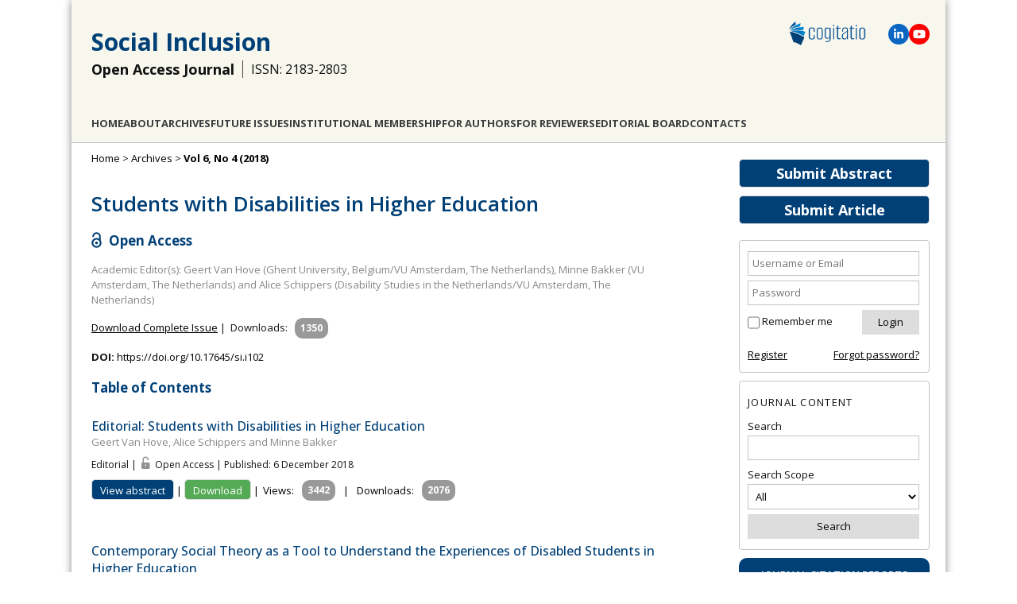

--- FILE ---
content_type: text/html; charset=utf-8
request_url: https://www.cogitatiopress.com/socialinclusion/issue/view/102
body_size: 8822
content:
<!DOCTYPE html>
<html lang="en">
<head>
	<meta charset="UTF-8" />
	<meta name="viewport" content="width=device-width, initial-scale=1.0">
	
	<!-- Global site tag (gtag.js) - Google Analytics -->
	<script async src="https://www.googletagmanager.com/gtag/js?id=G-91JWLNE8F9"></script>
	<script>
		window.dataLayer = window.dataLayer || [];
		function gtag(){dataLayer.push(arguments);}
		gtag('js', new Date());
		gtag('config', 'UA-51704229-1');
		gtag('config', 'G-91JWLNE8F9');
	</script>
	
	
							<title>Students with Disabilities in Higher Education | Thematic Issue, Vol 6, No 4 (2018) | Social Inclusion</title>
		<meta name="description" content="Students with Disabilities in Higher Education | Thematic Issue, Vol 6, No 4 (2018) | Social Inclusion" />
		<!-- Open Graph / Facebook -->
		<meta property="og:title" content="Students with Disabilities in Higher Education"/>
		<meta property="og:type" content="book" />
		<meta property="og:image" content="https://www.cogitatiopress.com/ojs/public/journals/3/share_image_en_US_20250703144757.png"/>		<meta property="og:image:width" content="1066"/>
		<meta property="og:image:height" content="557"/>
		<meta property="og:url" content="https://www.cogitatiopress.com/socialinclusion/issue/view/102"/>
		<!-- Twitter -->
		<meta property="twitter:card" content="summary_large_image"/>
		<meta property="twitter:url" content="https://www.cogitatiopress.com/socialinclusion/issue/view/102"/>
		<meta property="twitter:title" content="Students with Disabilities in Higher Education">
		<meta property="twitter:image" content="https://www.cogitatiopress.com/ojs/public/journals/3/share_image_en_US_20250703144757.png"/>		
		<meta property="og:description" content="Thematic Issue, Vol 6, No 4 (2018)"/>
		<meta property="twitter:description" content="Thematic Issue, Vol 6, No 4 (2018)"/>
				
			<link rel="shortcut icon" href="https://www.cogitatiopress.com/img/favicon.png" type="image/png" />
	<link rel="stylesheet" href="https://www.cogitatiopress.com/ojs/lib/pkp/styles/pkp.css" type="text/css" />
	<link rel="stylesheet" href="https://www.cogitatiopress.com/ojs/lib/pkp/styles/common.css?v=1" type="text/css" />
	<link rel="stylesheet" href="https://www.cogitatiopress.com/ojs/styles/common.css?v=32" type="text/css" />
	
	<!-- Base Jquery -->
					<script src="https://ajax.googleapis.com/ajax/libs/jquery/1.7.1/jquery.min.js" type="text/javascript"></script>
		<script src="https://ajax.googleapis.com/ajax/libs/jqueryui/1.12.1/jquery-ui.min.js" type="text/javascript"></script>
	
	
	
	
			<link rel="stylesheet" href="https://www.cogitatiopress.com/ojs/plugins/themes/cogitatio/cogitatio.css?v=214" type="text/css" />
			<link rel="stylesheet" href="https://www.cogitatiopress.com/ojs/plugins/generic/pln/css/pln.css" type="text/css" />
			<link rel="stylesheet" href="https://www.cogitatiopress.com/ojs/plugins/blocks/popularArticles/css/popularArticles.css" type="text/css" />
	
	<!-- Default global locale keys for JavaScript -->
	
<script type="text/javascript">
	jQuery.pkp = jQuery.pkp || { };
	jQuery.pkp.locale = { };
			
				jQuery.pkp.locale.form_dataHasChanged = 'The data on this form has changed. Continue anyway?';
	</script>
	<!-- Compiled scripts -->
			
<script type="text/javascript" src="https://www.cogitatiopress.com/ojs/lib/pkp/js/lib/jquery/plugins/jquery.tag-it.js"></script>
<script type="text/javascript" src="https://www.cogitatiopress.com/ojs/lib/pkp/js/lib/jquery/plugins/jquery.cookie.js"></script>

<script type="text/javascript" src="https://www.cogitatiopress.com/ojs/lib/pkp/js/functions/fontController.js"></script>
<script type="text/javascript" src="https://www.cogitatiopress.com/ojs/lib/pkp/js/functions/general.js?v=28"></script>
<script type="text/javascript" src="https://www.cogitatiopress.com/ojs/lib/pkp/js/functions/jqueryValidatorI18n.js"></script>

<script type="text/javascript" src="https://www.cogitatiopress.com/ojs/lib/pkp/js/classes/Helper.js"></script>
<script type="text/javascript" src="https://www.cogitatiopress.com/ojs/lib/pkp/js/classes/ObjectProxy.js"></script>
<script type="text/javascript" src="https://www.cogitatiopress.com/ojs/lib/pkp/js/classes/Handler.js"></script>
<script type="text/javascript" src="https://www.cogitatiopress.com/ojs/lib/pkp/js/classes/linkAction/LinkActionRequest.js"></script>
<script type="text/javascript" src="https://www.cogitatiopress.com/ojs/lib/pkp/js/classes/features/Feature.js"></script>

<script type="text/javascript" src="https://www.cogitatiopress.com/ojs/lib/pkp/js/controllers/SiteHandler.js"></script><!-- Included only for namespace definition -->
<script type="text/javascript" src="https://www.cogitatiopress.com/ojs/lib/pkp/js/controllers/UrlInDivHandler.js"></script>
<script type="text/javascript" src="https://www.cogitatiopress.com/ojs/lib/pkp/js/controllers/AutocompleteHandler.js"></script>
<script type="text/javascript" src="https://www.cogitatiopress.com/ojs/lib/pkp/js/controllers/ExtrasOnDemandHandler.js"></script>
<script type="text/javascript" src="https://www.cogitatiopress.com/ojs/lib/pkp/js/controllers/form/FormHandler.js"></script>
<script type="text/javascript" src="https://www.cogitatiopress.com/ojs/lib/pkp/js/controllers/form/AjaxFormHandler.js"></script>
<script type="text/javascript" src="https://www.cogitatiopress.com/ojs/lib/pkp/js/controllers/form/ClientFormHandler.js"></script>
<script type="text/javascript" src="https://www.cogitatiopress.com/ojs/lib/pkp/js/controllers/grid/GridHandler.js"></script>
<script type="text/javascript" src="https://www.cogitatiopress.com/ojs/lib/pkp/js/controllers/linkAction/LinkActionHandler.js"></script>

<script type="text/javascript" src="https://www.cogitatiopress.com/ojs/js/pages/search/SearchFormHandler.js"></script>
<script type="text/javascript" src="https://www.cogitatiopress.com/ojs/js/statistics/ReportGeneratorFormHandler.js"></script>
<script type="text/javascript" src="https://www.cogitatiopress.com/ojs/plugins/generic/lucene/js/LuceneAutocompleteHandler.js"></script>

<script type="text/javascript" src="https://www.cogitatiopress.com/ojs/lib/pkp/js/lib/jquery/plugins/jquery.pkp.js"></script>	
	<!-- Add javascript required for font sizer -->
	<script type="text/javascript">
		<!--
		$(function(){
			fontSize("#sizer", "body", 9, 16, 32, "/ojs"); // Initialize the font sizer
		});
		// -->
	</script>

	<!-- Form validation -->
	<script type="text/javascript" src="https://www.cogitatiopress.com/ojs/lib/pkp/js/lib/jquery/plugins/validate/jquery.validate.js"></script>
	<script type="text/javascript">
		<!--
		// initialise plugins
		
		$(function(){
			jqueryValidatorI18n("https://www.cogitatiopress.com/ojs", "en_US"); // include the appropriate validation localization
			
			$(".tagit").live('click', function() {
				$(this).find('input').focus();
			});
		});

		// -->
		
	</script>

		
	
	
	<link rel="alternate" type="application/atom+xml" title="Social Inclusion (atom+xml)" href="https://www.cogitatiopress.com/socialinclusion/gateway/plugin/WebFeedGatewayPlugin/atom" />
	<link rel="alternate" type="application/rdf+xml" title="Social Inclusion (rdf+xml)" href="https://www.cogitatiopress.com/socialinclusion/gateway/plugin/WebFeedGatewayPlugin/rss" />
	<link rel="alternate" type="application/rss+xml" title="Social Inclusion (rss+xml)" href="https://www.cogitatiopress.com/socialinclusion/gateway/plugin/WebFeedGatewayPlugin/rss2" />

	<!--[if lte IE 8]>
      <link href="/css/estilo.ie8.css" rel="stylesheet" type="text/css" />
    <![endif]-->
	<link href="/css/idangerous.swiper.css" rel="stylesheet" />
</head>
<body class="current_journal socialinclusion journal_3 issue ">
	
	<div id="body">
		<header class="header" id="header2">
			
							
				<div class="logo"><a href="https://www.cogitatiopress.com/"><img src="/img/logo-cogitatio-2022-600px.png" alt="Cogitatio Logo"/></a></div>
				<div class="social-icons">					
					<span class="icon-linkedin" title="Linkedin">
						<a href="https://www.linkedin.com/company/cogitatio-press" target="blank"><svg xmlns="http://www.w3.org/2000/svg" height="1em" viewBox="0 0 448 512"><path d="M100.28 448H7.4V148.9h92.88zM53.79 108.1C24.09 108.1 0 83.5 0 53.8a53.79 53.79 0 0 1 107.58 0c0 29.7-24.1 54.3-53.79 54.3zM447.9 448h-92.68V302.4c0-34.7-.7-79.2-48.29-79.2-48.29 0-55.69 37.7-55.69 76.7V448h-92.78V148.9h89.08v40.8h1.3c12.4-23.5 42.69-48.3 87.88-48.3 94 0 111.28 61.9 111.28 142.3V448z"/></svg></a>
					</span>					
					<span class="icon-youtube" title="YouTube">
						<a href="https://www.youtube.com/channel/UCBeNsKv4YKcE2R67gdx_7oQ/" target="blank"><svg xmlns="http://www.w3.org/2000/svg" height="1em" viewBox="0 0 576 512"><path d="M549.655 124.083c-6.281-23.65-24.787-42.276-48.284-48.597C458.781 64 288 64 288 64S117.22 64 74.629 75.486c-23.497 6.322-42.003 24.947-48.284 48.597-11.412 42.867-11.412 132.305-11.412 132.305s0 89.438 11.412 132.305c6.281 23.65 24.787 41.5 48.284 47.821C117.22 448 288 448 288 448s170.78 0 213.371-11.486c23.497-6.321 42.003-24.171 48.284-47.821 11.412-42.867 11.412-132.305 11.412-132.305s0-89.438-11.412-132.305zm-317.51 213.508V175.185l142.739 81.205-142.739 81.201z"/></svg></a>
					</span>
				</div>						
				<div class="title">
					<h1><a href="/socialinclusion"> Social Inclusion </a></h1>
				</div>
				<div class="title">
					<h2>Open Access Journal</h2>
					<h3>ISSN: 2183-2803</h3>				</div>
				<div class="section" id="menu2">
					   
	<nav id="navbar">
	<ul class="menu">
				<li><a href="https://www.cogitatiopress.com/socialinclusion">Home</a></li>
				
		<li><a href="https://www.cogitatiopress.com/socialinclusion/about">About</a></li>
				
					<li><a href="https://www.cogitatiopress.com/socialinclusion/issue/archive">Archives</a></li>
		
				
				

									<li class="navItem" id="navItem-0"><a href="//www.cogitatiopress.com/socialinclusion/issue/futureissues">Future Issues</a></li>
												<li class="navItem" id="navItem-1"><a href="//www.cogitatiopress.com/socialinclusion/about/institutionalmembership">Institutional Membership</a></li>
												<li class="navItem" id="navItem-2"><a href="//www.cogitatiopress.com/socialinclusion/pages/view/forauthors">For Authors</a></li>
												<li class="navItem" id="navItem-3"><a href="//www.cogitatiopress.com/socialinclusion/pages/view/forreviewers">For Reviewers</a></li>
												<li class="navItem" id="navItem-4"><a href="//www.cogitatiopress.com/socialinclusion/about/editorialTeam">Editorial Board</a></li>
												<li class="navItem" id="navItem-5"><a href="//www.cogitatiopress.com/socialinclusion/about/contact">Contacts</a></li>
						</ul>
</nav>
	
				</div>
					  
		</header>

<!--<div id="body">-->
		<div id="conteudo" class="section centrar">
									<div id="sidebar">
																<div id="rightSidebar">
							<div class="block-buttons">
								<a class="button" style="" href="/app/socialinclusion/abstracts" target="_blank">Submit Abstract</a>
								<a class="button" href="https://www.cogitatiopress.com/socialinclusion/author/submit">Submit Article</a>
							</div>
														<div class="block" id="sidebarUser">
			<span class="blockTitle">User</span>
	
						<form method="post" action="https://www.cogitatiopress.com/socialinclusion/login/signIn">
				<table>
					<tr>
												<td><input type="text" id="sidebar-username" name="username" placeholder="Username or Email" value="" size="12" maxlength="100" class="textField" /></td>
					</tr>
					<tr>
												<td><input type="password" id="sidebar-password" name="password" placeholder="Password" value="" size="12" class="textField" /></td>
					</tr>
				</table>
				<table>
					<tr>
						<td><input type="checkbox" id="remember" name="remember" value="1" /> <label for="remember">Remember me</label></td>
						<td><input type="submit" value="Login" class="button" /></td>
					</tr>
				</table>					
				<table style="margin-top: 10px;">
					<tr>
						<td><a href="https://www.cogitatiopress.com/socialinclusion/user/register">Register</a></td>
						<td style="text-align: right;"><a href="https://www.cogitatiopress.com/socialinclusion/login/lostPassword">Forgot password?</a></td>
					</tr>
				</table>
			</form>
			</div>
<div class="block" id="sidebarNavigation">
	<span class="blockTitle">Journal Content</span>

	<form id="simpleSearchForm" action="https://www.cogitatiopress.com/socialinclusion/search/search">
		<table id="simpleSearchInput">
			<tr>
				<td>
													<label for="simpleQuery">Search <br />
					<input type="text" id="simpleQuery" name="simpleQuery" size="15" maxlength="255" value="" class="textField" /></label>
								</td>
			</tr>
			<tr>
				<td><label for="searchField">
				Search Scope
				<br />
				<select id="searchField" name="searchField" size="1" class="selectMenu">
					<option label="All" value="query">All</option>
<option label="Authors" value="authors">Authors</option>
<option label="Title" value="title">Title</option>
<option label="Abstract" value="abstract">Abstract</option>
<option label="Keywords" value="indexTerms">Keywords</option>
<option label="Affiliation" value="affiliation">Affiliation</option>

				</select></label>
				</td>
			</tr>
			<tr>
				<td><input type="submit" value="Search" class="button" /></td>
			</tr>
		</table>
	</form>
<!--
	<br />

		<span class="blockSubtitle">Browse</span>
	<ul>
		<li><a href="https://www.cogitatiopress.com/socialinclusion/issue/archive">By Issue</a></li>
		<li><a href="https://www.cogitatiopress.com/socialinclusion/search/authors">By Author</a></li>
		<li><a href="https://www.cogitatiopress.com/socialinclusion/search/titles">By Title</a></li>
		
					<li><a href="https://www.cogitatiopress.com/index">Other Journals</a></li>
						</ul>
	  -->
</div>
  
  
<div class="block" id="indexMetrics" style="text-align: center; padding: 0; border: 0;">
  <div style="background-color: var(--color-button-bg-main); color: #fff; border-radius: 10px 10px 0 0; padding: 10px; text-transform: uppercase; font-size: 13px; font-weight: 600; line-height: 1.8;">
    <div>Journal Citation Reports</div>
  </div>
  <div style="border: 3px solid var(--color-button-bg-main); padding: 10px; border-top: 0; border-bottom: 0; font-size: 16px; text-transform: uppercase;">
    <div>2024</div>
    <div>Impact Factor</div>
    <div style="font-size: 20px; font-weight: 900;">1.2</div>
  </div>
  <div style="background-color: var(--color-button-bg-main); color: #fff; border-radius: 0 0 10px 10px; padding: 5px; text-transform: uppercase; font-size: 13px; font-weight: 100; line-height: 1.8;">&copy; Clarivate Analytics</div>
</div>
<div class="block custom" id="customblock-CiteScore">
	<p><a target="_blank" href="https://www.scopus.com/sourceid/21100442094"><img src="/public/site/images/gonperes/CiteScore2024_Social_Inclusion.png" alt="CiteScore 2024 Social_Inclusion" /></a></p>
</div>	<div class="block custom" id="customblock-Metrics">
	<p><span style="margin-top: -10px;" class="blockTitle">SCImago Journal &amp; Country Rank</span></p>
<p><a title="SCImago Journal &amp; Country Rank" href="https://www.scimagojr.com/journalsearch.php?q=21100442094&amp;tip=sid&amp;exact=no"><img src="https://www.scimagojr.com/journal_img.php?id=21100442094" alt="SCImago Journal &amp; Country Rank" border="0" /></a></p>
</div>	<div class="block custom" id="customblock-DOAJ_Seal">
	<div style="text-align: center;"><a href="https://doaj.org/toc/2183-2803" title="Indexed by DOAJ" target="_blank"><img src="/public/site/images/gonperes/doaj-logo.png" alt="Indexed by DOAJ" /></a></div>
</div>	<div class="block" id="sidebarPopularArticles">
	<span class="blockTitle">Most Viewed Articles</span>
			<a href="https://www.cogitatiopress.com/socialinclusion/article/view/436" title="More Than a Checklist: Meaningful Indigenous Inclusion in Higher Education">More Than a Checklist: Meaningful Indigenous Inclusion in Higher Education</a>
	<strong>Views: 51140</strong><br /><br />
			<a href="https://www.cogitatiopress.com/socialinclusion/article/view/3527" title="Controlled Multilingual Thesauri for Kazakh Industry-Specific Terms">Controlled Multilingual Thesauri for Kazakh Industry-Specific Terms</a>
	<strong>Views: 51095</strong><br /><br />
			<a href="https://www.cogitatiopress.com/socialinclusion/article/view/3941" title="Social Inclusion and Multilingualism: Linguistic Justice and Language Policy">Social Inclusion and Multilingualism: Linguistic Justice and Language Policy</a>
	<strong>Views: 45794</strong><br /><br />
			<a href="https://www.cogitatiopress.com/socialinclusion/article/view/3606" title="Residential Segregation and Unequal Access to Schools">Residential Segregation and Unequal Access to Schools</a>
	<strong>Views: 42791</strong><br /><br />
			<a href="https://www.cogitatiopress.com/socialinclusion/article/view/2755" title="Exploring the Contested Notion of Social Inclusion and Gender Inclusivity within eSport Spaces">Exploring the Contested Notion of Social Inclusion and Gender Inclusivity within eSport Spaces</a>
	<strong>Views: 30557</strong><br /><br />
	</div>							
						</div>
									</div>
					
					<div id="main">
				
					 	<div id="breadcrumb">
		<a href="https://www.cogitatiopress.com/socialinclusion">Home</a> &gt;
					<a href="https://www.cogitatiopress.com/socialinclusion/issue/archive" class="hierarchyLink">Archives</a> &gt;
						<a href="https://www.cogitatiopress.com/socialinclusion/issue/view/102" class="current">Vol 6, No 4 (2018)</a>	</div>
		
		
				
		<div id="content">




			<h1 class="issue_title">Students with Disabilities in Higher Education</h1>
	<h3>
			<span class="icon-openaccess" style="vertical-align: middle; margin-right: 5px;"><svg xmlns="http://www.w3.org/2000/svg" height="20px" viewBox="0 0 640 1000">
				<g style="stroke: var(--color-journal-heading);" stroke-width="104.764" fill="none">
					<path d="M111.387,308.135V272.408A209.21,209.214 0 0,1 529.807,272.408V530.834"/>
					<circle cx="320.004" cy="680.729" r="256.083"/>
				</g>
				<circle style="fill: var(--color-journal-heading);" cx="321.01" cy="681.659" r="86.4287"/>
			</svg></span>
			Open Access
		</h3>
	<p class="issueDescription">Academic Editor(s): Geert Van Hove (Ghent University, Belgium/VU Amsterdam, The Netherlands), Minne Bakker (VU Amsterdam, The Netherlands) and Alice Schippers (Disability Studies in the Netherlands/VU Amsterdam, The Netherlands)</p>
			<section>
									<div>
																<a href="https://www.cogitatiopress.com/socialinclusion/issue/viewIssue/102/101" class="file">Download Complete Issue</a>
													|&nbsp;
					<span title="1350 PDF downloads">Downloads:</span>
					&nbsp;
					<span class="badge">1350</span>
										</div>
	</section>		
		
			<p><b>DOI:</b> <a id="pub-id::doi" href="https://doi.org/10.17645/si.i102">https://doi.org/10.17645/si.i102</a></p>
			<div class="share_container">
		<div class="sharethis-inline-share-buttons" data-image="https://www.cogitatiopress.com/img/2023/share_SI_2023.png"></div>
	</div>
	
	
	<section class="issue_toc" style="clear: left;">
	<h3>Table of Contents</h3>
	
	
							
		<table class="tocArticle" width="100%">
			<thead>
				<tr>
				 <th style="width: 20%;" />
				 <th style="width: 21%;" />
				 <th style="width: 19%;" />
				 <th style="width: 20%;" />
				 <th style="width: 20%;" />
			  </tr>
			</thead>
			<tbody>

				<tr class="tocArticleTitle">
					<td colspan="5">
						<a href="https://www.cogitatiopress.com/socialinclusion/article/view/1792">Editorial: Students with Disabilities in Higher Education</a>
					</td>
				</tr>
				<tr class="tocArticleAuthor">
					<td colspan="5">
						
						Geert Van Hove, Alice Schippers and Minne Bakker
					</td>
				</tr>
				<tr class="tocArticleAffiliation">
					<td colspan="5">
						<!--				
															Department of Special Needs Education, Ghent University, Belgium / Department of Medical Humanities, VU University Medical Centre/Amsterdam Public Health, The Netherlands
																	
															Department of Medical Humanities, VU University Medical Centre/Amsterdam Public Health, The Netherlands / Disability Studies in the Netherlands, The Netherlands
																	
															Department of Medical Humanities, VU University Medical Centre/Amsterdam Public Health, The Netherlands
													-->
					</td>
				</tr>
				<tr class="tocArticleType">
					<td colspan="5">
						Editorial | <span title="You have free access to this content (Open Access)" style="background: transparent url(https://www.cogitatiopress.com/ojs/plugins/themes/cogitatio/1498764354_icon-116-lock-openmore.png) scroll no-repeat left center; padding:5px 0px 0px 20px;"></span> Open Access
						| Published:  6 December 2018
											</td>
				</tr>
				<tr class="tocArticleLinks">			
					<td colspan="5">
            <div style="display: inline;float:left;margin-bottom:10px;">
						<a class="button viewAbstractButton" href="https://www.cogitatiopress.com/socialinclusion/article/view/1792">View abstract</a> | 
															<a class="button downloadButton" href="https://www.cogitatiopress.com/socialinclusion/article/view/1792/945" class="file">Download</a>
															 | 
            </div>
              <!--
						<div class="addthis_container" style="display:inline;position: relative; top: 4px;">							
							<script type="text/javascript" src="http://s7.addthis.com/js/200/addthis_widget.js"></script>
								<a href="http://www.addthis.com/bookmark.php"
									class="addthis_button"
								   addthis:url="https://www.cogitatiopress.com/socialinclusion/article/view/1792"
								   addthis:ui_language="en" 
								   addthis:title="Editorial: Students with Disabilities in Higher Education"
								   addthis:description="Editorial: Students with Disabilities in Higher Education"></a>
						</div>
            -->
            <div style="display: inline-block; float: left; position: relative; top: 1px;">
              <table class="table table-condensed table_margin_bottom_0" style="display:inline; vertical-align:top;">
	<tbody>
		<tr>
			<td>
				<span title="3442 abstract views">Views:</span>
			</td>
			<td>
				<span class="badge">3442</span>
				<!--<span class="glyphicon glyphicon-eye-open">										
				<img src="/img/view.png" />
				</span>-->
			</td>
			<td>|</td>
			<td>
				<span title="2076 PDF downloads">Downloads:</span>
			</td>
			<td>
				<span class="badge">2076</span>
				<!--<span class="glyphicon glyphicon-pdf">
					<img src="/img/pdf.png" />
				</span>-->
			</td>
		</tr>
	</tbody>
</table>            </div>
				</tr>
				
			</tbody>
		</table>
	
		
	
	
	
							
		<table class="tocArticle" width="100%">
			<thead>
				<tr>
				 <th style="width: 20%;" />
				 <th style="width: 21%;" />
				 <th style="width: 19%;" />
				 <th style="width: 20%;" />
				 <th style="width: 20%;" />
			  </tr>
			</thead>
			<tbody>

				<tr class="tocArticleTitle">
					<td colspan="5">
						<a href="https://www.cogitatiopress.com/socialinclusion/article/view/1602">Contemporary Social Theory as a Tool to Understand the Experiences of Disabled Students in Higher Education</a>
					</td>
				</tr>
				<tr class="tocArticleAuthor">
					<td colspan="5">
						
						Jonathan Harvey
					</td>
				</tr>
				<tr class="tocArticleAffiliation">
					<td colspan="5">
						<!--				
															Institute of Education, Plymouth Marjon University, UK
													-->
					</td>
				</tr>
				<tr class="tocArticleType">
					<td colspan="5">
						Article | <span title="You have free access to this content (Open Access)" style="background: transparent url(https://www.cogitatiopress.com/ojs/plugins/themes/cogitatio/1498764354_icon-116-lock-openmore.png) scroll no-repeat left center; padding:5px 0px 0px 20px;"></span> Open Access
						| Published:  6 December 2018
											</td>
				</tr>
				<tr class="tocArticleLinks">			
					<td colspan="5">
            <div style="display: inline;float:left;margin-bottom:10px;">
						<a class="button viewAbstractButton" href="https://www.cogitatiopress.com/socialinclusion/article/view/1602">View abstract</a> | 
															<a class="button downloadButton" href="https://www.cogitatiopress.com/socialinclusion/article/view/1602/932" class="file">Download</a>
															 | 
            </div>
              <!--
						<div class="addthis_container" style="display:inline;position: relative; top: 4px;">							
							<script type="text/javascript" src="http://s7.addthis.com/js/200/addthis_widget.js"></script>
								<a href="http://www.addthis.com/bookmark.php"
									class="addthis_button"
								   addthis:url="https://www.cogitatiopress.com/socialinclusion/article/view/1602"
								   addthis:ui_language="en" 
								   addthis:title="Contemporary Social Theory as a Tool to Understand the Experiences of Disabled Students in Higher Education"
								   addthis:description="Contemporary Social Theory as a Tool to Understand the Experiences of Disabled Students in Higher Education"></a>
						</div>
            -->
            <div style="display: inline-block; float: left; position: relative; top: 1px;">
              <table class="table table-condensed table_margin_bottom_0" style="display:inline; vertical-align:top;">
	<tbody>
		<tr>
			<td>
				<span title="3960 abstract views">Views:</span>
			</td>
			<td>
				<span class="badge">3960</span>
				<!--<span class="glyphicon glyphicon-eye-open">										
				<img src="/img/view.png" />
				</span>-->
			</td>
			<td>|</td>
			<td>
				<span title="2448 PDF downloads">Downloads:</span>
			</td>
			<td>
				<span class="badge">2448</span>
				<!--<span class="glyphicon glyphicon-pdf">
					<img src="/img/pdf.png" />
				</span>-->
			</td>
		</tr>
	</tbody>
</table>            </div>
				</tr>
				
			</tbody>
		</table>
	
		
	
	
	
							
		<table class="tocArticle" width="100%">
			<thead>
				<tr>
				 <th style="width: 20%;" />
				 <th style="width: 21%;" />
				 <th style="width: 19%;" />
				 <th style="width: 20%;" />
				 <th style="width: 20%;" />
			  </tr>
			</thead>
			<tbody>

				<tr class="tocArticleTitle">
					<td colspan="5">
						<a href="https://www.cogitatiopress.com/socialinclusion/article/view/1636">Disability Awareness, Training, and Empowerment: A New Paradigm for Raising Disability Awareness on a University Campus for Faculty, Staff, and Students</a>
					</td>
				</tr>
				<tr class="tocArticleAuthor">
					<td colspan="5">
						
						Dana Roth, Timothy Pure, Samuel Rabinowitz and Carol Kaufman-Scarborough
					</td>
				</tr>
				<tr class="tocArticleAffiliation">
					<td colspan="5">
						<!--				
															Disability Services (Ross Center), University of Massachusetts, USA
																	
															Learning Skills Program, Solebury School, New Hope, USA
																	
															School of Business, Rutgers University-Camden, Camden, USA
																	
															School of Business, Rutgers University-Camden, Camden, USA
													-->
					</td>
				</tr>
				<tr class="tocArticleType">
					<td colspan="5">
						Article | <span title="You have free access to this content (Open Access)" style="background: transparent url(https://www.cogitatiopress.com/ojs/plugins/themes/cogitatio/1498764354_icon-116-lock-openmore.png) scroll no-repeat left center; padding:5px 0px 0px 20px;"></span> Open Access
						| Published:  6 December 2018
											</td>
				</tr>
				<tr class="tocArticleLinks">			
					<td colspan="5">
            <div style="display: inline;float:left;margin-bottom:10px;">
						<a class="button viewAbstractButton" href="https://www.cogitatiopress.com/socialinclusion/article/view/1636">View abstract</a> | 
															<a class="button downloadButton" href="https://www.cogitatiopress.com/socialinclusion/article/view/1636/933" class="file">Download</a>
															 | 
            </div>
              <!--
						<div class="addthis_container" style="display:inline;position: relative; top: 4px;">							
							<script type="text/javascript" src="http://s7.addthis.com/js/200/addthis_widget.js"></script>
								<a href="http://www.addthis.com/bookmark.php"
									class="addthis_button"
								   addthis:url="https://www.cogitatiopress.com/socialinclusion/article/view/1636"
								   addthis:ui_language="en" 
								   addthis:title="Disability Awareness, Training, and Empowerment: A New Paradigm for Raising Disability Awareness on a University Campus for Faculty, Staff, and Students"
								   addthis:description="Disability Awareness, Training, and Empowerment: A New Paradigm for Raising Disability Awareness on a University Campus for Faculty, Staff, and Students"></a>
						</div>
            -->
            <div style="display: inline-block; float: left; position: relative; top: 1px;">
              <table class="table table-condensed table_margin_bottom_0" style="display:inline; vertical-align:top;">
	<tbody>
		<tr>
			<td>
				<span title="13032 abstract views">Views:</span>
			</td>
			<td>
				<span class="badge">13032</span>
				<!--<span class="glyphicon glyphicon-eye-open">										
				<img src="/img/view.png" />
				</span>-->
			</td>
			<td>|</td>
			<td>
				<span title="7642 PDF downloads">Downloads:</span>
			</td>
			<td>
				<span class="badge">7642</span>
				<!--<span class="glyphicon glyphicon-pdf">
					<img src="/img/pdf.png" />
				</span>-->
			</td>
		</tr>
	</tbody>
</table>            </div>
				</tr>
				
			</tbody>
		</table>
	
		
	
	
	
							
		<table class="tocArticle" width="100%">
			<thead>
				<tr>
				 <th style="width: 20%;" />
				 <th style="width: 21%;" />
				 <th style="width: 19%;" />
				 <th style="width: 20%;" />
				 <th style="width: 20%;" />
			  </tr>
			</thead>
			<tbody>

				<tr class="tocArticleTitle">
					<td colspan="5">
						<a href="https://www.cogitatiopress.com/socialinclusion/article/view/1641">Disability in Higher Education: Explanations and Legitimisation from Teachers at Leipzig University</a>
					</td>
				</tr>
				<tr class="tocArticleAuthor">
					<td colspan="5">
						
						Robert Aust
					</td>
				</tr>
				<tr class="tocArticleAffiliation">
					<td colspan="5">
						<!--				
															Equal Opportunity Office, Leipzig University, Germany
													-->
					</td>
				</tr>
				<tr class="tocArticleType">
					<td colspan="5">
						Article | <span title="You have free access to this content (Open Access)" style="background: transparent url(https://www.cogitatiopress.com/ojs/plugins/themes/cogitatio/1498764354_icon-116-lock-openmore.png) scroll no-repeat left center; padding:5px 0px 0px 20px;"></span> Open Access
						| Published:  6 December 2018
											</td>
				</tr>
				<tr class="tocArticleLinks">			
					<td colspan="5">
            <div style="display: inline;float:left;margin-bottom:10px;">
						<a class="button viewAbstractButton" href="https://www.cogitatiopress.com/socialinclusion/article/view/1641">View abstract</a> | 
															<a class="button downloadButton" href="https://www.cogitatiopress.com/socialinclusion/article/view/1641/934" class="file">Download</a>
															 | 
            </div>
              <!--
						<div class="addthis_container" style="display:inline;position: relative; top: 4px;">							
							<script type="text/javascript" src="http://s7.addthis.com/js/200/addthis_widget.js"></script>
								<a href="http://www.addthis.com/bookmark.php"
									class="addthis_button"
								   addthis:url="https://www.cogitatiopress.com/socialinclusion/article/view/1641"
								   addthis:ui_language="en" 
								   addthis:title="Disability in Higher Education: Explanations and Legitimisation from Teachers at Leipzig University"
								   addthis:description="Disability in Higher Education: Explanations and Legitimisation from Teachers at Leipzig University"></a>
						</div>
            -->
            <div style="display: inline-block; float: left; position: relative; top: 1px;">
              <table class="table table-condensed table_margin_bottom_0" style="display:inline; vertical-align:top;">
	<tbody>
		<tr>
			<td>
				<span title="3932 abstract views">Views:</span>
			</td>
			<td>
				<span class="badge">3932</span>
				<!--<span class="glyphicon glyphicon-eye-open">										
				<img src="/img/view.png" />
				</span>-->
			</td>
			<td>|</td>
			<td>
				<span title="2872 PDF downloads">Downloads:</span>
			</td>
			<td>
				<span class="badge">2872</span>
				<!--<span class="glyphicon glyphicon-pdf">
					<img src="/img/pdf.png" />
				</span>-->
			</td>
		</tr>
	</tbody>
</table>            </div>
				</tr>
				
			</tbody>
		</table>
	
		
	
	
	
							
		<table class="tocArticle" width="100%">
			<thead>
				<tr>
				 <th style="width: 20%;" />
				 <th style="width: 21%;" />
				 <th style="width: 19%;" />
				 <th style="width: 20%;" />
				 <th style="width: 20%;" />
			  </tr>
			</thead>
			<tbody>

				<tr class="tocArticleTitle">
					<td colspan="5">
						<a href="https://www.cogitatiopress.com/socialinclusion/article/view/1643">Learning Experiences of Students Who Are Hard of Hearing in Higher Education: Case Study of a South African University</a>
					</td>
				</tr>
				<tr class="tocArticleAuthor">
					<td colspan="5">
						
						Diane Bell and Estelle Swart
					</td>
				</tr>
				<tr class="tocArticleAffiliation">
					<td colspan="5">
						<!--				
															Business School, Stellenbosch University, South Africa
																	
															Educational Psychology, Stellenbosch University, South Africa
													-->
					</td>
				</tr>
				<tr class="tocArticleType">
					<td colspan="5">
						Article | <span title="You have free access to this content (Open Access)" style="background: transparent url(https://www.cogitatiopress.com/ojs/plugins/themes/cogitatio/1498764354_icon-116-lock-openmore.png) scroll no-repeat left center; padding:5px 0px 0px 20px;"></span> Open Access
						| Published:  6 December 2018
											</td>
				</tr>
				<tr class="tocArticleLinks">			
					<td colspan="5">
            <div style="display: inline;float:left;margin-bottom:10px;">
						<a class="button viewAbstractButton" href="https://www.cogitatiopress.com/socialinclusion/article/view/1643">View abstract</a> | 
															<a class="button downloadButton" href="https://www.cogitatiopress.com/socialinclusion/article/view/1643/935" class="file">Download</a>
															 | 
            </div>
              <!--
						<div class="addthis_container" style="display:inline;position: relative; top: 4px;">							
							<script type="text/javascript" src="http://s7.addthis.com/js/200/addthis_widget.js"></script>
								<a href="http://www.addthis.com/bookmark.php"
									class="addthis_button"
								   addthis:url="https://www.cogitatiopress.com/socialinclusion/article/view/1643"
								   addthis:ui_language="en" 
								   addthis:title="Learning Experiences of Students Who Are Hard of Hearing in Higher Education: Case Study of a South African University"
								   addthis:description="Learning Experiences of Students Who Are Hard of Hearing in Higher Education: Case Study of a South African University"></a>
						</div>
            -->
            <div style="display: inline-block; float: left; position: relative; top: 1px;">
              <table class="table table-condensed table_margin_bottom_0" style="display:inline; vertical-align:top;">
	<tbody>
		<tr>
			<td>
				<span title="5189 abstract views">Views:</span>
			</td>
			<td>
				<span class="badge">5189</span>
				<!--<span class="glyphicon glyphicon-eye-open">										
				<img src="/img/view.png" />
				</span>-->
			</td>
			<td>|</td>
			<td>
				<span title="5733 PDF downloads">Downloads:</span>
			</td>
			<td>
				<span class="badge">5733</span>
				<!--<span class="glyphicon glyphicon-pdf">
					<img src="/img/pdf.png" />
				</span>-->
			</td>
		</tr>
	</tbody>
</table>            </div>
				</tr>
				
			</tbody>
		</table>
	
		
	
	
	
							
		<table class="tocArticle" width="100%">
			<thead>
				<tr>
				 <th style="width: 20%;" />
				 <th style="width: 21%;" />
				 <th style="width: 19%;" />
				 <th style="width: 20%;" />
				 <th style="width: 20%;" />
			  </tr>
			</thead>
			<tbody>

				<tr class="tocArticleTitle">
					<td colspan="5">
						<a href="https://www.cogitatiopress.com/socialinclusion/article/view/1655">Mind the Gap Between Higher Education and the Labour Market for Students with a Disability in the Netherlands: A Research Agenda</a>
					</td>
				</tr>
				<tr class="tocArticleAuthor">
					<td colspan="5">
						
						Marjolein Büscher-Touwen, Marian de Groot and Lineke van Hal
					</td>
				</tr>
				<tr class="tocArticleAffiliation">
					<td colspan="5">
						<!--				
															Expert Centre Handicap + Studie, The Netherlands / CINOP, The Netherlands
																	
															Expert Centre Handicap + Studie, The Netherlands / CINOP, The Netherlands
																	
															Verwey-Jonker Institute, The Netherlands
													-->
					</td>
				</tr>
				<tr class="tocArticleType">
					<td colspan="5">
						Article | <span title="You have free access to this content (Open Access)" style="background: transparent url(https://www.cogitatiopress.com/ojs/plugins/themes/cogitatio/1498764354_icon-116-lock-openmore.png) scroll no-repeat left center; padding:5px 0px 0px 20px;"></span> Open Access
						| Published:  6 December 2018
											</td>
				</tr>
				<tr class="tocArticleLinks">			
					<td colspan="5">
            <div style="display: inline;float:left;margin-bottom:10px;">
						<a class="button viewAbstractButton" href="https://www.cogitatiopress.com/socialinclusion/article/view/1655">View abstract</a> | 
															<a class="button downloadButton" href="https://www.cogitatiopress.com/socialinclusion/article/view/1655/936" class="file">Download</a>
															 | 
            </div>
              <!--
						<div class="addthis_container" style="display:inline;position: relative; top: 4px;">							
							<script type="text/javascript" src="http://s7.addthis.com/js/200/addthis_widget.js"></script>
								<a href="http://www.addthis.com/bookmark.php"
									class="addthis_button"
								   addthis:url="https://www.cogitatiopress.com/socialinclusion/article/view/1655"
								   addthis:ui_language="en" 
								   addthis:title="Mind the Gap Between Higher Education and the Labour Market for Students with a Disability in the Netherlands: A Research Agenda"
								   addthis:description="Mind the Gap Between Higher Education and the Labour Market for Students with a Disability in the Netherlands: A Research Agenda"></a>
						</div>
            -->
            <div style="display: inline-block; float: left; position: relative; top: 1px;">
              <table class="table table-condensed table_margin_bottom_0" style="display:inline; vertical-align:top;">
	<tbody>
		<tr>
			<td>
				<span title="4594 abstract views">Views:</span>
			</td>
			<td>
				<span class="badge">4594</span>
				<!--<span class="glyphicon glyphicon-eye-open">										
				<img src="/img/view.png" />
				</span>-->
			</td>
			<td>|</td>
			<td>
				<span title="3465 PDF downloads">Downloads:</span>
			</td>
			<td>
				<span class="badge">3465</span>
				<!--<span class="glyphicon glyphicon-pdf">
					<img src="/img/pdf.png" />
				</span>-->
			</td>
		</tr>
	</tbody>
</table>            </div>
				</tr>
				
			</tbody>
		</table>
	
		
	
	
	
							
		<table class="tocArticle" width="100%">
			<thead>
				<tr>
				 <th style="width: 20%;" />
				 <th style="width: 21%;" />
				 <th style="width: 19%;" />
				 <th style="width: 20%;" />
				 <th style="width: 20%;" />
			  </tr>
			</thead>
			<tbody>

				<tr class="tocArticleTitle">
					<td colspan="5">
						<a href="https://www.cogitatiopress.com/socialinclusion/article/view/1656">Inclusion in Norwegian Higher Education: Deaf Students’ Experiences with Lecturers</a>
					</td>
				</tr>
				<tr class="tocArticleAuthor">
					<td colspan="5">
						
						Patrick Stefan Kermit and Sidsel Holiman
					</td>
				</tr>
				<tr class="tocArticleAffiliation">
					<td colspan="5">
						<!--				
															Department of Social Work, Norwegian University of Science and Technology, Norway / NTNU Social Research, Norway
																	
															Statped, Norwegian National Service for Special Needs Education, Norway / Department of Education and Lifelong Learning, Norwegian University of Science and Technology, Norway
													-->
					</td>
				</tr>
				<tr class="tocArticleType">
					<td colspan="5">
						Article | <span title="You have free access to this content (Open Access)" style="background: transparent url(https://www.cogitatiopress.com/ojs/plugins/themes/cogitatio/1498764354_icon-116-lock-openmore.png) scroll no-repeat left center; padding:5px 0px 0px 20px;"></span> Open Access
						| Published:  6 December 2018
											</td>
				</tr>
				<tr class="tocArticleLinks">			
					<td colspan="5">
            <div style="display: inline;float:left;margin-bottom:10px;">
						<a class="button viewAbstractButton" href="https://www.cogitatiopress.com/socialinclusion/article/view/1656">View abstract</a> | 
															<a class="button downloadButton" href="https://www.cogitatiopress.com/socialinclusion/article/view/1656/937" class="file">Download</a>
															 | 
            </div>
              <!--
						<div class="addthis_container" style="display:inline;position: relative; top: 4px;">							
							<script type="text/javascript" src="http://s7.addthis.com/js/200/addthis_widget.js"></script>
								<a href="http://www.addthis.com/bookmark.php"
									class="addthis_button"
								   addthis:url="https://www.cogitatiopress.com/socialinclusion/article/view/1656"
								   addthis:ui_language="en" 
								   addthis:title="Inclusion in Norwegian Higher Education: Deaf Students’ Experiences with Lecturers"
								   addthis:description="Inclusion in Norwegian Higher Education: Deaf Students’ Experiences with Lecturers"></a>
						</div>
            -->
            <div style="display: inline-block; float: left; position: relative; top: 1px;">
              <table class="table table-condensed table_margin_bottom_0" style="display:inline; vertical-align:top;">
	<tbody>
		<tr>
			<td>
				<span title="5578 abstract views">Views:</span>
			</td>
			<td>
				<span class="badge">5578</span>
				<!--<span class="glyphicon glyphicon-eye-open">										
				<img src="/img/view.png" />
				</span>-->
			</td>
			<td>|</td>
			<td>
				<span title="3049 PDF downloads">Downloads:</span>
			</td>
			<td>
				<span class="badge">3049</span>
				<!--<span class="glyphicon glyphicon-pdf">
					<img src="/img/pdf.png" />
				</span>-->
			</td>
		</tr>
	</tbody>
</table>            </div>
				</tr>
				
			</tbody>
		</table>
	
		
	
	
	
							
		<table class="tocArticle" width="100%">
			<thead>
				<tr>
				 <th style="width: 20%;" />
				 <th style="width: 21%;" />
				 <th style="width: 19%;" />
				 <th style="width: 20%;" />
				 <th style="width: 20%;" />
			  </tr>
			</thead>
			<tbody>

				<tr class="tocArticleTitle">
					<td colspan="5">
						<a href="https://www.cogitatiopress.com/socialinclusion/article/view/1666">Designing a Model for Facilitating the Inclusion of Higher Education International Students with Disabilities in South Africa</a>
					</td>
				</tr>
				<tr class="tocArticleAuthor">
					<td colspan="5">
						
						Nina (HG) du Toit
					</td>
				</tr>
				<tr class="tocArticleAffiliation">
					<td colspan="5">
						<!--				
															Department of Research, Innovation and Partnerships, Faculty of Informatics and Design, Cape Peninsula University of
Technology, South Africa
													-->
					</td>
				</tr>
				<tr class="tocArticleType">
					<td colspan="5">
						Article | <span title="You have free access to this content (Open Access)" style="background: transparent url(https://www.cogitatiopress.com/ojs/plugins/themes/cogitatio/1498764354_icon-116-lock-openmore.png) scroll no-repeat left center; padding:5px 0px 0px 20px;"></span> Open Access
						| Published:  6 December 2018
											</td>
				</tr>
				<tr class="tocArticleLinks">			
					<td colspan="5">
            <div style="display: inline;float:left;margin-bottom:10px;">
						<a class="button viewAbstractButton" href="https://www.cogitatiopress.com/socialinclusion/article/view/1666">View abstract</a> | 
															<a class="button downloadButton" href="https://www.cogitatiopress.com/socialinclusion/article/view/1666/938" class="file">Download</a>
															 | 
            </div>
              <!--
						<div class="addthis_container" style="display:inline;position: relative; top: 4px;">							
							<script type="text/javascript" src="http://s7.addthis.com/js/200/addthis_widget.js"></script>
								<a href="http://www.addthis.com/bookmark.php"
									class="addthis_button"
								   addthis:url="https://www.cogitatiopress.com/socialinclusion/article/view/1666"
								   addthis:ui_language="en" 
								   addthis:title="Designing a Model for Facilitating the Inclusion of Higher Education International Students with Disabilities in South Africa"
								   addthis:description="Designing a Model for Facilitating the Inclusion of Higher Education International Students with Disabilities in South Africa"></a>
						</div>
            -->
            <div style="display: inline-block; float: left; position: relative; top: 1px;">
              <table class="table table-condensed table_margin_bottom_0" style="display:inline; vertical-align:top;">
	<tbody>
		<tr>
			<td>
				<span title="3697 abstract views">Views:</span>
			</td>
			<td>
				<span class="badge">3697</span>
				<!--<span class="glyphicon glyphicon-eye-open">										
				<img src="/img/view.png" />
				</span>-->
			</td>
			<td>|</td>
			<td>
				<span title="2240 PDF downloads">Downloads:</span>
			</td>
			<td>
				<span class="badge">2240</span>
				<!--<span class="glyphicon glyphicon-pdf">
					<img src="/img/pdf.png" />
				</span>-->
			</td>
		</tr>
	</tbody>
</table>            </div>
				</tr>
				
			</tbody>
		</table>
	
		
	
	
	
							
		<table class="tocArticle" width="100%">
			<thead>
				<tr>
				 <th style="width: 20%;" />
				 <th style="width: 21%;" />
				 <th style="width: 19%;" />
				 <th style="width: 20%;" />
				 <th style="width: 20%;" />
			  </tr>
			</thead>
			<tbody>

				<tr class="tocArticleTitle">
					<td colspan="5">
						<a href="https://www.cogitatiopress.com/socialinclusion/article/view/1667">Fear of Stigmatisation among Students with Disabilities in Austria</a>
					</td>
				</tr>
				<tr class="tocArticleAuthor">
					<td colspan="5">
						
						Sarah Zaussinger and Berta Terzieva
					</td>
				</tr>
				<tr class="tocArticleAffiliation">
					<td colspan="5">
						<!--				
															Higher Education Research Group, Institute for Advanced Studies, Austria
																	
															Higher Education Research Group, Institute for Advanced Studies, Austria
													-->
					</td>
				</tr>
				<tr class="tocArticleType">
					<td colspan="5">
						Article | <span title="You have free access to this content (Open Access)" style="background: transparent url(https://www.cogitatiopress.com/ojs/plugins/themes/cogitatio/1498764354_icon-116-lock-openmore.png) scroll no-repeat left center; padding:5px 0px 0px 20px;"></span> Open Access
						| Published:  6 December 2018
											</td>
				</tr>
				<tr class="tocArticleLinks">			
					<td colspan="5">
            <div style="display: inline;float:left;margin-bottom:10px;">
						<a class="button viewAbstractButton" href="https://www.cogitatiopress.com/socialinclusion/article/view/1667">View abstract</a> | 
															<a class="button downloadButton" href="https://www.cogitatiopress.com/socialinclusion/article/view/1667/939" class="file">Download</a>
															 | 
            </div>
              <!--
						<div class="addthis_container" style="display:inline;position: relative; top: 4px;">							
							<script type="text/javascript" src="http://s7.addthis.com/js/200/addthis_widget.js"></script>
								<a href="http://www.addthis.com/bookmark.php"
									class="addthis_button"
								   addthis:url="https://www.cogitatiopress.com/socialinclusion/article/view/1667"
								   addthis:ui_language="en" 
								   addthis:title="Fear of Stigmatisation among Students with Disabilities in Austria"
								   addthis:description="Fear of Stigmatisation among Students with Disabilities in Austria"></a>
						</div>
            -->
            <div style="display: inline-block; float: left; position: relative; top: 1px;">
              <table class="table table-condensed table_margin_bottom_0" style="display:inline; vertical-align:top;">
	<tbody>
		<tr>
			<td>
				<span title="4203 abstract views">Views:</span>
			</td>
			<td>
				<span class="badge">4203</span>
				<!--<span class="glyphicon glyphicon-eye-open">										
				<img src="/img/view.png" />
				</span>-->
			</td>
			<td>|</td>
			<td>
				<span title="2571 PDF downloads">Downloads:</span>
			</td>
			<td>
				<span class="badge">2571</span>
				<!--<span class="glyphicon glyphicon-pdf">
					<img src="/img/pdf.png" />
				</span>-->
			</td>
		</tr>
	</tbody>
</table>            </div>
				</tr>
				
			</tbody>
		</table>
	
		
	
	
	
							
		<table class="tocArticle" width="100%">
			<thead>
				<tr>
				 <th style="width: 20%;" />
				 <th style="width: 21%;" />
				 <th style="width: 19%;" />
				 <th style="width: 20%;" />
				 <th style="width: 20%;" />
			  </tr>
			</thead>
			<tbody>

				<tr class="tocArticleTitle">
					<td colspan="5">
						<a href="https://www.cogitatiopress.com/socialinclusion/article/view/1682">Barriers to Higher Education for Students with Bipolar Disorder: A Critical Social Model Perspective</a>
					</td>
				</tr>
				<tr class="tocArticleAuthor">
					<td colspan="5">
						
						Allison K. Kruse and Sushil K. Oswal
					</td>
				</tr>
				<tr class="tocArticleAffiliation">
					<td colspan="5">
						<!--				
															School of Interdisciplinary Arts and Sciences, University of Washington, USA
																	
															School of Interdisciplinary Arts and Sciences, University of Washington, USA
													-->
					</td>
				</tr>
				<tr class="tocArticleType">
					<td colspan="5">
						Article | <span title="You have free access to this content (Open Access)" style="background: transparent url(https://www.cogitatiopress.com/ojs/plugins/themes/cogitatio/1498764354_icon-116-lock-openmore.png) scroll no-repeat left center; padding:5px 0px 0px 20px;"></span> Open Access
						| Published:  6 December 2018
											</td>
				</tr>
				<tr class="tocArticleLinks">			
					<td colspan="5">
            <div style="display: inline;float:left;margin-bottom:10px;">
						<a class="button viewAbstractButton" href="https://www.cogitatiopress.com/socialinclusion/article/view/1682">View abstract</a> | 
															<a class="button downloadButton" href="https://www.cogitatiopress.com/socialinclusion/article/view/1682/940" class="file">Download</a>
															 | 
            </div>
              <!--
						<div class="addthis_container" style="display:inline;position: relative; top: 4px;">							
							<script type="text/javascript" src="http://s7.addthis.com/js/200/addthis_widget.js"></script>
								<a href="http://www.addthis.com/bookmark.php"
									class="addthis_button"
								   addthis:url="https://www.cogitatiopress.com/socialinclusion/article/view/1682"
								   addthis:ui_language="en" 
								   addthis:title="Barriers to Higher Education for Students with Bipolar Disorder: A Critical Social Model Perspective"
								   addthis:description="Barriers to Higher Education for Students with Bipolar Disorder: A Critical Social Model Perspective"></a>
						</div>
            -->
            <div style="display: inline-block; float: left; position: relative; top: 1px;">
              <table class="table table-condensed table_margin_bottom_0" style="display:inline; vertical-align:top;">
	<tbody>
		<tr>
			<td>
				<span title="9629 abstract views">Views:</span>
			</td>
			<td>
				<span class="badge">9629</span>
				<!--<span class="glyphicon glyphicon-eye-open">										
				<img src="/img/view.png" />
				</span>-->
			</td>
			<td>|</td>
			<td>
				<span title="7220 PDF downloads">Downloads:</span>
			</td>
			<td>
				<span class="badge">7220</span>
				<!--<span class="glyphicon glyphicon-pdf">
					<img src="/img/pdf.png" />
				</span>-->
			</td>
		</tr>
	</tbody>
</table>            </div>
				</tr>
				
			</tbody>
		</table>
	
		
	
	
	
							
		<table class="tocArticle" width="100%">
			<thead>
				<tr>
				 <th style="width: 20%;" />
				 <th style="width: 21%;" />
				 <th style="width: 19%;" />
				 <th style="width: 20%;" />
				 <th style="width: 20%;" />
			  </tr>
			</thead>
			<tbody>

				<tr class="tocArticleTitle">
					<td colspan="5">
						<a href="https://www.cogitatiopress.com/socialinclusion/article/view/1683">“Everywhere We Go, People Seem to Know”: Mad Students and Knowledge Construction of Mental Illness in Higher Education</a>
					</td>
				</tr>
				<tr class="tocArticleAuthor">
					<td colspan="5">
						
						Lieve Carette, Elisabeth De Schauwer and Geert Van Hove
					</td>
				</tr>
				<tr class="tocArticleAffiliation">
					<td colspan="5">
						<!--				
															Department of Special Needs Education, Ghent University, Belgium
																	
															Department of Special Needs Education, Ghent University, Belgium
																	
															Department of Special Needs Education, Ghent University, Belgium
													-->
					</td>
				</tr>
				<tr class="tocArticleType">
					<td colspan="5">
						Article | <span title="You have free access to this content (Open Access)" style="background: transparent url(https://www.cogitatiopress.com/ojs/plugins/themes/cogitatio/1498764354_icon-116-lock-openmore.png) scroll no-repeat left center; padding:5px 0px 0px 20px;"></span> Open Access
						| Published:  6 December 2018
											</td>
				</tr>
				<tr class="tocArticleLinks">			
					<td colspan="5">
            <div style="display: inline;float:left;margin-bottom:10px;">
						<a class="button viewAbstractButton" href="https://www.cogitatiopress.com/socialinclusion/article/view/1683">View abstract</a> | 
															<a class="button downloadButton" href="https://www.cogitatiopress.com/socialinclusion/article/view/1683/941" class="file">Download</a>
															 | 
            </div>
              <!--
						<div class="addthis_container" style="display:inline;position: relative; top: 4px;">							
							<script type="text/javascript" src="http://s7.addthis.com/js/200/addthis_widget.js"></script>
								<a href="http://www.addthis.com/bookmark.php"
									class="addthis_button"
								   addthis:url="https://www.cogitatiopress.com/socialinclusion/article/view/1683"
								   addthis:ui_language="en" 
								   addthis:title="“Everywhere We Go, People Seem to Know”: Mad Students and Knowledge Construction of Mental Illness in Higher Education"
								   addthis:description="“Everywhere We Go, People Seem to Know”: Mad Students and Knowledge Construction of Mental Illness in Higher Education"></a>
						</div>
            -->
            <div style="display: inline-block; float: left; position: relative; top: 1px;">
              <table class="table table-condensed table_margin_bottom_0" style="display:inline; vertical-align:top;">
	<tbody>
		<tr>
			<td>
				<span title="4426 abstract views">Views:</span>
			</td>
			<td>
				<span class="badge">4426</span>
				<!--<span class="glyphicon glyphicon-eye-open">										
				<img src="/img/view.png" />
				</span>-->
			</td>
			<td>|</td>
			<td>
				<span title="2822 PDF downloads">Downloads:</span>
			</td>
			<td>
				<span class="badge">2822</span>
				<!--<span class="glyphicon glyphicon-pdf">
					<img src="/img/pdf.png" />
				</span>-->
			</td>
		</tr>
	</tbody>
</table>            </div>
				</tr>
				
			</tbody>
		</table>
	
		
	
	
	
							
		<table class="tocArticle" width="100%">
			<thead>
				<tr>
				 <th style="width: 20%;" />
				 <th style="width: 21%;" />
				 <th style="width: 19%;" />
				 <th style="width: 20%;" />
				 <th style="width: 20%;" />
			  </tr>
			</thead>
			<tbody>

				<tr class="tocArticleTitle">
					<td colspan="5">
						<a href="https://www.cogitatiopress.com/socialinclusion/article/view/1697">“Everyone Is Normal, and Everyone Has a Disability”: Narratives of University Students with Visual Impairment</a>
					</td>
				</tr>
				<tr class="tocArticleAuthor">
					<td colspan="5">
						
						Nitsan Almog
					</td>
				</tr>
				<tr class="tocArticleAffiliation">
					<td colspan="5">
						<!--				
															Department of Education and Societal Studies, Ono Academic College, Israel / Louis and Gabi Weisfeld School of Social Work, Bar-Ilan University, Israel
													-->
					</td>
				</tr>
				<tr class="tocArticleType">
					<td colspan="5">
						Article | <span title="You have free access to this content (Open Access)" style="background: transparent url(https://www.cogitatiopress.com/ojs/plugins/themes/cogitatio/1498764354_icon-116-lock-openmore.png) scroll no-repeat left center; padding:5px 0px 0px 20px;"></span> Open Access
						| Published:  6 December 2018
											</td>
				</tr>
				<tr class="tocArticleLinks">			
					<td colspan="5">
            <div style="display: inline;float:left;margin-bottom:10px;">
						<a class="button viewAbstractButton" href="https://www.cogitatiopress.com/socialinclusion/article/view/1697">View abstract</a> | 
															<a class="button downloadButton" href="https://www.cogitatiopress.com/socialinclusion/article/view/1697/942" class="file">Download</a>
															 | 
            </div>
              <!--
						<div class="addthis_container" style="display:inline;position: relative; top: 4px;">							
							<script type="text/javascript" src="http://s7.addthis.com/js/200/addthis_widget.js"></script>
								<a href="http://www.addthis.com/bookmark.php"
									class="addthis_button"
								   addthis:url="https://www.cogitatiopress.com/socialinclusion/article/view/1697"
								   addthis:ui_language="en" 
								   addthis:title="“Everyone Is Normal, and Everyone Has a Disability”: Narratives of University Students with Visual Impairment"
								   addthis:description="“Everyone Is Normal, and Everyone Has a Disability”: Narratives of University Students with Visual Impairment"></a>
						</div>
            -->
            <div style="display: inline-block; float: left; position: relative; top: 1px;">
              <table class="table table-condensed table_margin_bottom_0" style="display:inline; vertical-align:top;">
	<tbody>
		<tr>
			<td>
				<span title="7605 abstract views">Views:</span>
			</td>
			<td>
				<span class="badge">7605</span>
				<!--<span class="glyphicon glyphicon-eye-open">										
				<img src="/img/view.png" />
				</span>-->
			</td>
			<td>|</td>
			<td>
				<span title="4303 PDF downloads">Downloads:</span>
			</td>
			<td>
				<span class="badge">4303</span>
				<!--<span class="glyphicon glyphicon-pdf">
					<img src="/img/pdf.png" />
				</span>-->
			</td>
		</tr>
	</tbody>
</table>            </div>
				</tr>
				
			</tbody>
		</table>
	
		
	
	
	
							
		<table class="tocArticle" width="100%">
			<thead>
				<tr>
				 <th style="width: 20%;" />
				 <th style="width: 21%;" />
				 <th style="width: 19%;" />
				 <th style="width: 20%;" />
				 <th style="width: 20%;" />
			  </tr>
			</thead>
			<tbody>

				<tr class="tocArticleTitle">
					<td colspan="5">
						<a href="https://www.cogitatiopress.com/socialinclusion/article/view/1709">Pursuing Inclusive Higher Education in Egypt and Beyond through the Convention on the Rights of Persons with Disabilities</a>
					</td>
				</tr>
				<tr class="tocArticleAuthor">
					<td colspan="5">
						
						Janet E. Lord and Michael Ashley Stein
					</td>
				</tr>
				<tr class="tocArticleAffiliation">
					<td colspan="5">
						<!--				
															Harvard Law School Project on Disability, Harvard Law School, USA
																	
															Harvard Law School Project on Disability, Harvard Law School, USA
													-->
					</td>
				</tr>
				<tr class="tocArticleType">
					<td colspan="5">
						Article | <span title="You have free access to this content (Open Access)" style="background: transparent url(https://www.cogitatiopress.com/ojs/plugins/themes/cogitatio/1498764354_icon-116-lock-openmore.png) scroll no-repeat left center; padding:5px 0px 0px 20px;"></span> Open Access
						| Published:  6 December 2018
											</td>
				</tr>
				<tr class="tocArticleLinks">			
					<td colspan="5">
            <div style="display: inline;float:left;margin-bottom:10px;">
						<a class="button viewAbstractButton" href="https://www.cogitatiopress.com/socialinclusion/article/view/1709">View abstract</a> | 
															<a class="button downloadButton" href="https://www.cogitatiopress.com/socialinclusion/article/view/1709/943" class="file">Download</a>
															 | 
            </div>
              <!--
						<div class="addthis_container" style="display:inline;position: relative; top: 4px;">							
							<script type="text/javascript" src="http://s7.addthis.com/js/200/addthis_widget.js"></script>
								<a href="http://www.addthis.com/bookmark.php"
									class="addthis_button"
								   addthis:url="https://www.cogitatiopress.com/socialinclusion/article/view/1709"
								   addthis:ui_language="en" 
								   addthis:title="Pursuing Inclusive Higher Education in Egypt and Beyond through the Convention on the Rights of Persons with Disabilities"
								   addthis:description="Pursuing Inclusive Higher Education in Egypt and Beyond through the Convention on the Rights of Persons with Disabilities"></a>
						</div>
            -->
            <div style="display: inline-block; float: left; position: relative; top: 1px;">
              <table class="table table-condensed table_margin_bottom_0" style="display:inline; vertical-align:top;">
	<tbody>
		<tr>
			<td>
				<span title="5490 abstract views">Views:</span>
			</td>
			<td>
				<span class="badge">5490</span>
				<!--<span class="glyphicon glyphicon-eye-open">										
				<img src="/img/view.png" />
				</span>-->
			</td>
			<td>|</td>
			<td>
				<span title="3713 PDF downloads">Downloads:</span>
			</td>
			<td>
				<span class="badge">3713</span>
				<!--<span class="glyphicon glyphicon-pdf">
					<img src="/img/pdf.png" />
				</span>-->
			</td>
		</tr>
	</tbody>
</table>            </div>
				</tr>
				
			</tbody>
		</table>
	
		
	
	
	
							
		<table class="tocArticle" width="100%">
			<thead>
				<tr>
				 <th style="width: 20%;" />
				 <th style="width: 21%;" />
				 <th style="width: 19%;" />
				 <th style="width: 20%;" />
				 <th style="width: 20%;" />
			  </tr>
			</thead>
			<tbody>

				<tr class="tocArticleTitle">
					<td colspan="5">
						<a href="https://www.cogitatiopress.com/socialinclusion/article/view/1737">The Inherent Value of Disability in Higher Education</a>
					</td>
				</tr>
				<tr class="tocArticleAuthor">
					<td colspan="5">
						
						Benjamin J. Ostiguy
					</td>
				</tr>
				<tr class="tocArticleAffiliation">
					<td colspan="5">
						<!--				
															Department of Educational Policy, Research, and Administration, University of Massachusetts, USA
													-->
					</td>
				</tr>
				<tr class="tocArticleType">
					<td colspan="5">
						Commentary | <span title="You have free access to this content (Open Access)" style="background: transparent url(https://www.cogitatiopress.com/ojs/plugins/themes/cogitatio/1498764354_icon-116-lock-openmore.png) scroll no-repeat left center; padding:5px 0px 0px 20px;"></span> Open Access
						| Published:  6 December 2018
											</td>
				</tr>
				<tr class="tocArticleLinks">			
					<td colspan="5">
            <div style="display: inline;float:left;margin-bottom:10px;">
						<a class="button viewAbstractButton" href="https://www.cogitatiopress.com/socialinclusion/article/view/1737">View abstract</a> | 
															<a class="button downloadButton" href="https://www.cogitatiopress.com/socialinclusion/article/view/1737/944" class="file">Download</a>
															 | 
            </div>
              <!--
						<div class="addthis_container" style="display:inline;position: relative; top: 4px;">							
							<script type="text/javascript" src="http://s7.addthis.com/js/200/addthis_widget.js"></script>
								<a href="http://www.addthis.com/bookmark.php"
									class="addthis_button"
								   addthis:url="https://www.cogitatiopress.com/socialinclusion/article/view/1737"
								   addthis:ui_language="en" 
								   addthis:title="The Inherent Value of Disability in Higher Education"
								   addthis:description="The Inherent Value of Disability in Higher Education"></a>
						</div>
            -->
            <div style="display: inline-block; float: left; position: relative; top: 1px;">
              <table class="table table-condensed table_margin_bottom_0" style="display:inline; vertical-align:top;">
	<tbody>
		<tr>
			<td>
				<span title="3540 abstract views">Views:</span>
			</td>
			<td>
				<span class="badge">3540</span>
				<!--<span class="glyphicon glyphicon-eye-open">										
				<img src="/img/view.png" />
				</span>-->
			</td>
			<td>|</td>
			<td>
				<span title="2040 PDF downloads">Downloads:</span>
			</td>
			<td>
				<span class="badge">2040</span>
				<!--<span class="glyphicon glyphicon-pdf">
					<img src="/img/pdf.png" />
				</span>-->
			</td>
		</tr>
	</tbody>
</table>            </div>
				</tr>
				
			</tbody>
		</table>
	
		
	
		</section>

<script defer type="text/javascript" src="/ojs/js/sharethis.js#property=64833f1d8bdd800012e15fbf&product=inline-share-buttons&source=platform"></script>

</div><!-- content -->
</div><!-- main -->
</div><!-- body -->


</div>
<div class="footer">
	<p>Journals: <a href="/mediaandcommunication" target="_blank">Media and Communication</a> | <a href="/oceanandsociety" target="_blank">Ocean and Society</a> | <a href="/politicsandgovernance" target="_blank">Politics and Governance</a> | <a href="/socialinclusion" target="_blank">Social Inclusion</a> | <a href="/urbanplanning" target="_blank">Urban Planning</a></p>
	<p>&copy; Cogitatio Press (Lisbon, Portugal) unless otherwise stated | <a href="https://www.cogitatiopress.com/socialinclusion/about/privacyPolicy"">Privacy Policy</a> | <a href="/">Homepage</a> </p>
</div>

<div id="ajax-console">
  <span class="close">&times;</span>
  <div id="ajax-console-output"></div>
</div>

<script defer src="https://static.cloudflareinsights.com/beacon.min.js/vcd15cbe7772f49c399c6a5babf22c1241717689176015" integrity="sha512-ZpsOmlRQV6y907TI0dKBHq9Md29nnaEIPlkf84rnaERnq6zvWvPUqr2ft8M1aS28oN72PdrCzSjY4U6VaAw1EQ==" data-cf-beacon='{"version":"2024.11.0","token":"4f165991b22547c8a52e268cac872961","r":1,"server_timing":{"name":{"cfCacheStatus":true,"cfEdge":true,"cfExtPri":true,"cfL4":true,"cfOrigin":true,"cfSpeedBrain":true},"location_startswith":null}}' crossorigin="anonymous"></script>
</body>
</html>


--- FILE ---
content_type: text/css
request_url: https://www.cogitatiopress.com/ojs/plugins/generic/pln/css/pln.css
body_size: -116
content:
#plnSettingsForm table { width: 100%; }
#plnSettingsForm table .label { width: 120px; }
#plnSettingsForm table .value,
#plnSettingsForm table .label { vertical-align: top; }
#plnSettingsForm table .value p { clear: both; }
#plnSettingsForm table .value input[type=checkbox] { clear:left; width: auto; float: left;}
#plnSettingsForm table .value input.button { width: 100px; float: right; margin: 0 10px;}
#plnSettingsForm table .value input#refresh { float: none; }
#plnSettingsForm table .value input#journal_uuid { width: 300px; }
#plnSettingsForm table .value input#pln_network { width: 300px; }
#plnSettingsForm table .value label.agree {clear: right; float: left; margin-left: 10px;}
#plnSettingsForm table .value .separator { clear:both; margin-top: 1em; }

#plnStatusForm table { width: 100%; }
#plnStatusForm table td { border-top: 1px dotted black; }
#plnStatusForm table input { margin: 2px; }
#plnStatusForm table th { height: 20px; }

